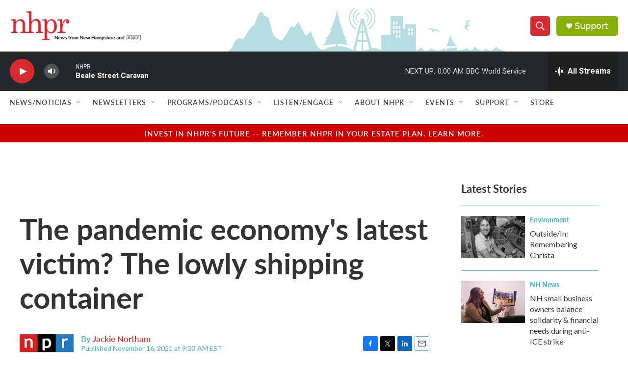

--- FILE ---
content_type: text/html; charset=utf-8
request_url: https://www.google.com/recaptcha/api2/aframe
body_size: 184
content:
<!DOCTYPE HTML><html><head><meta http-equiv="content-type" content="text/html; charset=UTF-8"></head><body><script nonce="wK_qPG-FrMrLlpUHnA8JZg">/** Anti-fraud and anti-abuse applications only. See google.com/recaptcha */ try{var clients={'sodar':'https://pagead2.googlesyndication.com/pagead/sodar?'};window.addEventListener("message",function(a){try{if(a.source===window.parent){var b=JSON.parse(a.data);var c=clients[b['id']];if(c){var d=document.createElement('img');d.src=c+b['params']+'&rc='+(localStorage.getItem("rc::a")?sessionStorage.getItem("rc::b"):"");window.document.body.appendChild(d);sessionStorage.setItem("rc::e",parseInt(sessionStorage.getItem("rc::e")||0)+1);localStorage.setItem("rc::h",'1769918535933');}}}catch(b){}});window.parent.postMessage("_grecaptcha_ready", "*");}catch(b){}</script></body></html>